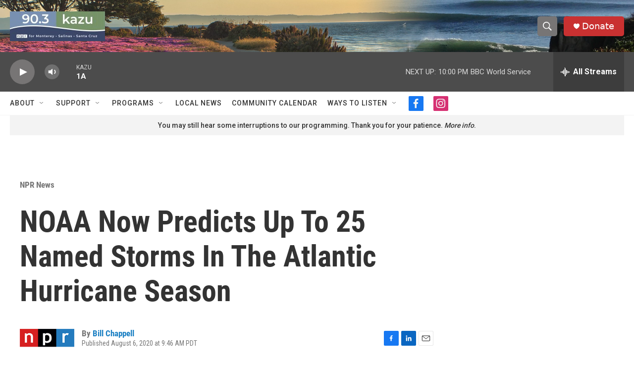

--- FILE ---
content_type: text/html; charset=utf-8
request_url: https://www.google.com/recaptcha/api2/aframe
body_size: 267
content:
<!DOCTYPE HTML><html><head><meta http-equiv="content-type" content="text/html; charset=UTF-8"></head><body><script nonce="7OI1iLHEckC3Sll881AlZg">/** Anti-fraud and anti-abuse applications only. See google.com/recaptcha */ try{var clients={'sodar':'https://pagead2.googlesyndication.com/pagead/sodar?'};window.addEventListener("message",function(a){try{if(a.source===window.parent){var b=JSON.parse(a.data);var c=clients[b['id']];if(c){var d=document.createElement('img');d.src=c+b['params']+'&rc='+(localStorage.getItem("rc::a")?sessionStorage.getItem("rc::b"):"");window.document.body.appendChild(d);sessionStorage.setItem("rc::e",parseInt(sessionStorage.getItem("rc::e")||0)+1);localStorage.setItem("rc::h",'1768972600741');}}}catch(b){}});window.parent.postMessage("_grecaptcha_ready", "*");}catch(b){}</script></body></html>